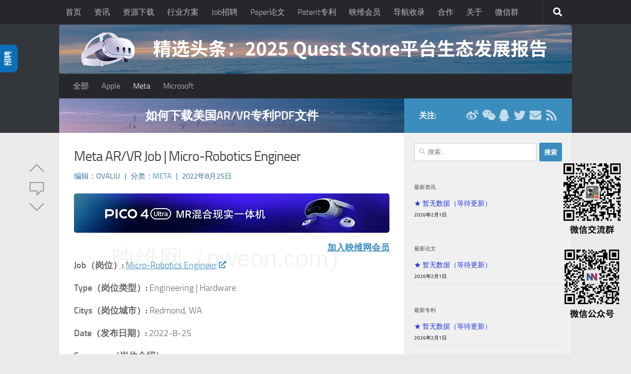

--- FILE ---
content_type: text/html; charset=UTF-8
request_url: https://job.nweon.com/5071
body_size: 16882
content:
<!DOCTYPE html>
<html class="no-js" lang="zh-Hans">
<head>
  <meta charset="UTF-8">
  <meta name="viewport" content="width=device-width, initial-scale=1.0">
  <meta name="baidu-site-verification" content="code-TXcXemLuCl" />
  <meta name="msvalidate.01" content="F482B7A02CE5907ED37D62597ED883A5" />
  <meta name="google-adsense-account" content="ca-pub-2644568206622052">
  <link rel="profile" href="https://gmpg.org/xfn/11" />
  <link rel="pingback" href="https://job.nweon.com/xmlrpc.php">

  <!-- ?php if ( ! wp_is_mobile() ) echo '<base target="_blank">'; ?> -->

  <!-- Baidu-->
  
    <script>
        var _hmt = _hmt || [];
        (function() {
            var hm = document.createElement("script");
            hm.src = "https://hm.baidu.com/hm.js?1e6a8e0e986b0a1ac2151687d7024ae7";
            var s = document.getElementsByTagName("script")[0]; 
            s.parentNode.insertBefore(hm, s);
        })();
    </script>

    
  <!--    // Minified version of isMobile included in the HTML since it's small -->
   <script>
      (function () {var f=/iPhone/i,j=/iPod/i,p=/iPad/i,g=/\bAndroid(?:.+)Mobile\b/i,i=/Android/i,d=/\bAndroid(?:.+)SD4930UR\b/i,e=/\bAndroid(?:.+)(?:KF[A-Z]{2,4})\b/i,c=/Windows Phone/i,h=/\bWindows(?:.+)ARM\b/i,k=/BlackBerry/i,l=/BB10/i,m=/Opera Mini/i,n=/\b(CriOS|Chrome)(?:.+)Mobile/i,o=/Mobile(?:.+)Firefox\b/i;function b($,a){return $.test(a)}function a($){var a=($=$||("undefined"!=typeof navigator?navigator.userAgent:"")).split("[FBAN");void 0!==a[1]&&($=a[0]),void 0!==(a=$.split("Twitter"))[1]&&($=a[0]);var r={apple:{phone:b(f,$)&&!b(c,$),ipod:b(j,$),tablet:!b(f,$)&&b(p,$)&&!b(c,$),device:(b(f,$)||b(j,$)||b(p,$))&&!b(c,$)},amazon:{phone:b(d,$),tablet:!b(d,$)&&b(e,$),device:b(d,$)||b(e,$)},android:{phone:!b(c,$)&&b(d,$)||!b(c,$)&&b(g,$),tablet:!b(c,$)&&!b(d,$)&&!b(g,$)&&(b(e,$)||b(i,$)),device:!b(c,$)&&(b(d,$)||b(e,$)||b(g,$)||b(i,$))||b(/\bokhttp\b/i,$)},windows:{phone:b(c,$),tablet:b(h,$),device:b(c,$)||b(h,$)},other:{blackberry:b(k,$),blackberry10:b(l,$),opera:b(m,$),firefox:b(o,$),chrome:b(n,$),device:b(k,$)||b(l,$)||b(m,$)||b(o,$)||b(n,$)},any:!1,phone:!1,tablet:!1};return r.any=r.apple.device||r.android.device||r.windows.device||r.other.device,r.phone=r.apple.phone||r.android.phone||r.windows.phone,r.tablet=r.apple.tablet||r.android.tablet||r.windows.tablet,r}window.isMobile=a();})();
    </script>
    <style>
      a { color: #AAB8C2; }
     //.post-category a { color: #2237D8!important; }
     //.wp-pagenavi a { color: #2237D8!important; }
     .widget_rss ul li a {color: #2237D8!important; }
     .widget_rss ul li a:hover {color: #4DA6FF!important; }

      a:hover {
        color: #4DA6FF!important;
        text-decoration: underline;
      }

    </style>

  <title>Meta AR/VR Job | Micro-Robotics Engineer - 映维网 AR/VR行业招聘</title>
<meta name='description' content='&#046;&#046;&#046;' />
<meta name='robots' content='index, follow, max-image-preview:large, max-snippet:-1, max-video-preview:-1' />
  <meta name="description" content="Job（岗位）: Micro-Robotics EngineerType（岗位类型）: Engineering | HardwareCitys（岗位城市）: Redmond, WADate（发布日期）: 2022-8-25Summary（岗位介绍）As a Micro-Robotics Engineer at Meta, you will take a critical role in developing next generation AR and VR Systems. You will become part of a team exploring the intersection o...">
  <meta name="keywords" content="Meta, NOLO, CES">
<script>document.documentElement.className = document.documentElement.className.replace("no-js","js");</script>

	<!-- This site is optimized with the Yoast SEO plugin v23.1 - https://yoast.com/wordpress/plugins/seo/ -->
	<title>Meta AR/VR Job | Micro-Robotics Engineer - 映维网 AR/VR行业招聘</title>
	<link rel="canonical" href="https://job.nweon.com/5071" />
	<meta property="og:locale" content="zh_CN" />
	<meta property="og:type" content="article" />
	<meta property="og:title" content="Meta AR/VR Job | Micro-Robotics Engineer - 映维网 AR/VR行业招聘" />
	<meta property="og:description" content="&#046;&#046;&#046;" />
	<meta property="og:url" content="https://job.nweon.com/5071" />
	<meta property="og:site_name" content="映维网 AR/VR行业招聘" />
	<meta property="article:published_time" content="2022-08-24T23:14:46+00:00" />
	<meta property="article:modified_time" content="2022-08-26T23:14:46+00:00" />
	<meta property="og:image" content="https://adn.nweon.com/wp-content/uploads/2022/01/Meta.jpg" />
	<meta property="og:image:width" content="500" />
	<meta property="og:image:height" content="309" />
	<meta property="og:image:type" content="image/jpeg" />
	<meta name="author" content="ovaliu" />
	<meta name="twitter:card" content="summary_large_image" />
	<meta name="twitter:label1" content="Written by" />
	<meta name="twitter:data1" content="ovaliu" />
	<meta name="twitter:label2" content="Est. reading time" />
	<meta name="twitter:data2" content="2 分" />
	<script type="application/ld+json" class="yoast-schema-graph">{"@context":"https://schema.org","@graph":[{"@type":"WebPage","@id":"https://job.nweon.com/5071","url":"https://job.nweon.com/5071","name":"Meta AR/VR Job | Micro-Robotics Engineer - 映维网 AR/VR行业招聘","isPartOf":{"@id":"https://job.nweon.com/#website"},"primaryImageOfPage":{"@id":"https://job.nweon.com/5071#primaryimage"},"image":{"@id":"https://job.nweon.com/5071#primaryimage"},"thumbnailUrl":"https://adn.nweon.com/wp-content/upload/job/2022/01/Meta.jpg","datePublished":"2022-08-24T23:14:46+00:00","dateModified":"2022-08-26T23:14:46+00:00","author":{"@id":"https://job.nweon.com/#/schema/person/0b889f7fa0a37654ed5ae3ebd4cec174"},"breadcrumb":{"@id":"https://job.nweon.com/5071#breadcrumb"},"inLanguage":"zh-Hans","potentialAction":[{"@type":"ReadAction","target":["https://job.nweon.com/5071"]}]},{"@type":"ImageObject","inLanguage":"zh-Hans","@id":"https://job.nweon.com/5071#primaryimage","url":"https://adn.nweon.com/wp-content/upload/job/2022/01/Meta.jpg","contentUrl":"https://adn.nweon.com/wp-content/upload/job/2022/01/Meta.jpg","width":500,"height":309},{"@type":"BreadcrumbList","@id":"https://job.nweon.com/5071#breadcrumb","itemListElement":[{"@type":"ListItem","position":1,"name":"Home","item":"https://job.nweon.com/"},{"@type":"ListItem","position":2,"name":"Meta AR/VR Job | Micro-Robotics Engineer"}]},{"@type":"WebSite","@id":"https://job.nweon.com/#website","url":"https://job.nweon.com/","name":"映维网 AR/VR行业招聘","description":"影响力虚拟现实（VR）、增强现实（AR）产业信息数据平台","potentialAction":[{"@type":"SearchAction","target":{"@type":"EntryPoint","urlTemplate":"https://job.nweon.com/?s={search_term_string}"},"query-input":"required name=search_term_string"}],"inLanguage":"zh-Hans"},{"@type":"Person","@id":"https://job.nweon.com/#/schema/person/0b889f7fa0a37654ed5ae3ebd4cec174","name":"ovaliu","url":"https://job.nweon.com/"}]}</script>
	<!-- / Yoast SEO plugin. -->


<link rel='dns-prefetch' href='//cdnjs.cloudflare.com' />
<link rel="alternate" type="application/rss+xml" title="映维网 AR/VR行业招聘 &raquo; Feed" href="https://job.nweon.com/feed" />
<link rel="alternate" type="application/rss+xml" title="映维网 AR/VR行业招聘 &raquo; 评论 Feed" href="https://job.nweon.com/comments/feed" />
<style id='classic-theme-styles-inline-css'>
/*! This file is auto-generated */
.wp-block-button__link{color:#fff;background-color:#32373c;border-radius:9999px;box-shadow:none;text-decoration:none;padding:calc(.667em + 2px) calc(1.333em + 2px);font-size:1.125em}.wp-block-file__button{background:#32373c;color:#fff;text-decoration:none}
</style>
<style id='global-styles-inline-css'>
body{--wp--preset--color--black: #000000;--wp--preset--color--cyan-bluish-gray: #abb8c3;--wp--preset--color--white: #ffffff;--wp--preset--color--pale-pink: #f78da7;--wp--preset--color--vivid-red: #cf2e2e;--wp--preset--color--luminous-vivid-orange: #ff6900;--wp--preset--color--luminous-vivid-amber: #fcb900;--wp--preset--color--light-green-cyan: #7bdcb5;--wp--preset--color--vivid-green-cyan: #00d084;--wp--preset--color--pale-cyan-blue: #8ed1fc;--wp--preset--color--vivid-cyan-blue: #0693e3;--wp--preset--color--vivid-purple: #9b51e0;--wp--preset--gradient--vivid-cyan-blue-to-vivid-purple: linear-gradient(135deg,rgba(6,147,227,1) 0%,rgb(155,81,224) 100%);--wp--preset--gradient--light-green-cyan-to-vivid-green-cyan: linear-gradient(135deg,rgb(122,220,180) 0%,rgb(0,208,130) 100%);--wp--preset--gradient--luminous-vivid-amber-to-luminous-vivid-orange: linear-gradient(135deg,rgba(252,185,0,1) 0%,rgba(255,105,0,1) 100%);--wp--preset--gradient--luminous-vivid-orange-to-vivid-red: linear-gradient(135deg,rgba(255,105,0,1) 0%,rgb(207,46,46) 100%);--wp--preset--gradient--very-light-gray-to-cyan-bluish-gray: linear-gradient(135deg,rgb(238,238,238) 0%,rgb(169,184,195) 100%);--wp--preset--gradient--cool-to-warm-spectrum: linear-gradient(135deg,rgb(74,234,220) 0%,rgb(151,120,209) 20%,rgb(207,42,186) 40%,rgb(238,44,130) 60%,rgb(251,105,98) 80%,rgb(254,248,76) 100%);--wp--preset--gradient--blush-light-purple: linear-gradient(135deg,rgb(255,206,236) 0%,rgb(152,150,240) 100%);--wp--preset--gradient--blush-bordeaux: linear-gradient(135deg,rgb(254,205,165) 0%,rgb(254,45,45) 50%,rgb(107,0,62) 100%);--wp--preset--gradient--luminous-dusk: linear-gradient(135deg,rgb(255,203,112) 0%,rgb(199,81,192) 50%,rgb(65,88,208) 100%);--wp--preset--gradient--pale-ocean: linear-gradient(135deg,rgb(255,245,203) 0%,rgb(182,227,212) 50%,rgb(51,167,181) 100%);--wp--preset--gradient--electric-grass: linear-gradient(135deg,rgb(202,248,128) 0%,rgb(113,206,126) 100%);--wp--preset--gradient--midnight: linear-gradient(135deg,rgb(2,3,129) 0%,rgb(40,116,252) 100%);--wp--preset--font-size--small: 13px;--wp--preset--font-size--medium: 20px;--wp--preset--font-size--large: 36px;--wp--preset--font-size--x-large: 42px;--wp--preset--spacing--20: 0.44rem;--wp--preset--spacing--30: 0.67rem;--wp--preset--spacing--40: 1rem;--wp--preset--spacing--50: 1.5rem;--wp--preset--spacing--60: 2.25rem;--wp--preset--spacing--70: 3.38rem;--wp--preset--spacing--80: 5.06rem;--wp--preset--shadow--natural: 6px 6px 9px rgba(0, 0, 0, 0.2);--wp--preset--shadow--deep: 12px 12px 50px rgba(0, 0, 0, 0.4);--wp--preset--shadow--sharp: 6px 6px 0px rgba(0, 0, 0, 0.2);--wp--preset--shadow--outlined: 6px 6px 0px -3px rgba(255, 255, 255, 1), 6px 6px rgba(0, 0, 0, 1);--wp--preset--shadow--crisp: 6px 6px 0px rgba(0, 0, 0, 1);}:where(.is-layout-flex){gap: 0.5em;}:where(.is-layout-grid){gap: 0.5em;}body .is-layout-flex{display: flex;}body .is-layout-flex{flex-wrap: wrap;align-items: center;}body .is-layout-flex > *{margin: 0;}body .is-layout-grid{display: grid;}body .is-layout-grid > *{margin: 0;}:where(.wp-block-columns.is-layout-flex){gap: 2em;}:where(.wp-block-columns.is-layout-grid){gap: 2em;}:where(.wp-block-post-template.is-layout-flex){gap: 1.25em;}:where(.wp-block-post-template.is-layout-grid){gap: 1.25em;}.has-black-color{color: var(--wp--preset--color--black) !important;}.has-cyan-bluish-gray-color{color: var(--wp--preset--color--cyan-bluish-gray) !important;}.has-white-color{color: var(--wp--preset--color--white) !important;}.has-pale-pink-color{color: var(--wp--preset--color--pale-pink) !important;}.has-vivid-red-color{color: var(--wp--preset--color--vivid-red) !important;}.has-luminous-vivid-orange-color{color: var(--wp--preset--color--luminous-vivid-orange) !important;}.has-luminous-vivid-amber-color{color: var(--wp--preset--color--luminous-vivid-amber) !important;}.has-light-green-cyan-color{color: var(--wp--preset--color--light-green-cyan) !important;}.has-vivid-green-cyan-color{color: var(--wp--preset--color--vivid-green-cyan) !important;}.has-pale-cyan-blue-color{color: var(--wp--preset--color--pale-cyan-blue) !important;}.has-vivid-cyan-blue-color{color: var(--wp--preset--color--vivid-cyan-blue) !important;}.has-vivid-purple-color{color: var(--wp--preset--color--vivid-purple) !important;}.has-black-background-color{background-color: var(--wp--preset--color--black) !important;}.has-cyan-bluish-gray-background-color{background-color: var(--wp--preset--color--cyan-bluish-gray) !important;}.has-white-background-color{background-color: var(--wp--preset--color--white) !important;}.has-pale-pink-background-color{background-color: var(--wp--preset--color--pale-pink) !important;}.has-vivid-red-background-color{background-color: var(--wp--preset--color--vivid-red) !important;}.has-luminous-vivid-orange-background-color{background-color: var(--wp--preset--color--luminous-vivid-orange) !important;}.has-luminous-vivid-amber-background-color{background-color: var(--wp--preset--color--luminous-vivid-amber) !important;}.has-light-green-cyan-background-color{background-color: var(--wp--preset--color--light-green-cyan) !important;}.has-vivid-green-cyan-background-color{background-color: var(--wp--preset--color--vivid-green-cyan) !important;}.has-pale-cyan-blue-background-color{background-color: var(--wp--preset--color--pale-cyan-blue) !important;}.has-vivid-cyan-blue-background-color{background-color: var(--wp--preset--color--vivid-cyan-blue) !important;}.has-vivid-purple-background-color{background-color: var(--wp--preset--color--vivid-purple) !important;}.has-black-border-color{border-color: var(--wp--preset--color--black) !important;}.has-cyan-bluish-gray-border-color{border-color: var(--wp--preset--color--cyan-bluish-gray) !important;}.has-white-border-color{border-color: var(--wp--preset--color--white) !important;}.has-pale-pink-border-color{border-color: var(--wp--preset--color--pale-pink) !important;}.has-vivid-red-border-color{border-color: var(--wp--preset--color--vivid-red) !important;}.has-luminous-vivid-orange-border-color{border-color: var(--wp--preset--color--luminous-vivid-orange) !important;}.has-luminous-vivid-amber-border-color{border-color: var(--wp--preset--color--luminous-vivid-amber) !important;}.has-light-green-cyan-border-color{border-color: var(--wp--preset--color--light-green-cyan) !important;}.has-vivid-green-cyan-border-color{border-color: var(--wp--preset--color--vivid-green-cyan) !important;}.has-pale-cyan-blue-border-color{border-color: var(--wp--preset--color--pale-cyan-blue) !important;}.has-vivid-cyan-blue-border-color{border-color: var(--wp--preset--color--vivid-cyan-blue) !important;}.has-vivid-purple-border-color{border-color: var(--wp--preset--color--vivid-purple) !important;}.has-vivid-cyan-blue-to-vivid-purple-gradient-background{background: var(--wp--preset--gradient--vivid-cyan-blue-to-vivid-purple) !important;}.has-light-green-cyan-to-vivid-green-cyan-gradient-background{background: var(--wp--preset--gradient--light-green-cyan-to-vivid-green-cyan) !important;}.has-luminous-vivid-amber-to-luminous-vivid-orange-gradient-background{background: var(--wp--preset--gradient--luminous-vivid-amber-to-luminous-vivid-orange) !important;}.has-luminous-vivid-orange-to-vivid-red-gradient-background{background: var(--wp--preset--gradient--luminous-vivid-orange-to-vivid-red) !important;}.has-very-light-gray-to-cyan-bluish-gray-gradient-background{background: var(--wp--preset--gradient--very-light-gray-to-cyan-bluish-gray) !important;}.has-cool-to-warm-spectrum-gradient-background{background: var(--wp--preset--gradient--cool-to-warm-spectrum) !important;}.has-blush-light-purple-gradient-background{background: var(--wp--preset--gradient--blush-light-purple) !important;}.has-blush-bordeaux-gradient-background{background: var(--wp--preset--gradient--blush-bordeaux) !important;}.has-luminous-dusk-gradient-background{background: var(--wp--preset--gradient--luminous-dusk) !important;}.has-pale-ocean-gradient-background{background: var(--wp--preset--gradient--pale-ocean) !important;}.has-electric-grass-gradient-background{background: var(--wp--preset--gradient--electric-grass) !important;}.has-midnight-gradient-background{background: var(--wp--preset--gradient--midnight) !important;}.has-small-font-size{font-size: var(--wp--preset--font-size--small) !important;}.has-medium-font-size{font-size: var(--wp--preset--font-size--medium) !important;}.has-large-font-size{font-size: var(--wp--preset--font-size--large) !important;}.has-x-large-font-size{font-size: var(--wp--preset--font-size--x-large) !important;}
.wp-block-navigation a:where(:not(.wp-element-button)){color: inherit;}
:where(.wp-block-post-template.is-layout-flex){gap: 1.25em;}:where(.wp-block-post-template.is-layout-grid){gap: 1.25em;}
:where(.wp-block-columns.is-layout-flex){gap: 2em;}:where(.wp-block-columns.is-layout-grid){gap: 2em;}
.wp-block-pullquote{font-size: 1.5em;line-height: 1.6;}
</style>
<link rel='stylesheet' id='hueman-main-style-css' href='https://wcdn.nweon.com/wp-content/themes/hueman/assets/front/css/main.min.css?ver=3.7.24' media='all' />
<style id='hueman-main-style-inline-css'>
body { font-size:1.00rem; }@media only screen and (min-width: 720px) {
        .nav > li { font-size:1.00rem; }
      }.container-inner { max-width: 1040px; }.sidebar .widget { padding-left: 20px; padding-right: 20px; padding-top: 20px; }::selection { background-color: #3b8dbd; }
::-moz-selection { background-color: #3b8dbd; }a,a>span.hu-external::after,.themeform label .required,#flexslider-featured .flex-direction-nav .flex-next:hover,#flexslider-featured .flex-direction-nav .flex-prev:hover,.post-hover:hover .post-title a,.post-title a:hover,.sidebar.s1 .post-nav li a:hover i,.content .post-nav li a:hover i,.post-related a:hover,.sidebar.s1 .widget_rss ul li a,#footer .widget_rss ul li a,.sidebar.s1 .widget_calendar a,#footer .widget_calendar a,.sidebar.s1 .alx-tab .tab-item-category a,.sidebar.s1 .alx-posts .post-item-category a,.sidebar.s1 .alx-tab li:hover .tab-item-title a,.sidebar.s1 .alx-tab li:hover .tab-item-comment a,.sidebar.s1 .alx-posts li:hover .post-item-title a,#footer .alx-tab .tab-item-category a,#footer .alx-posts .post-item-category a,#footer .alx-tab li:hover .tab-item-title a,#footer .alx-tab li:hover .tab-item-comment a,#footer .alx-posts li:hover .post-item-title a,.comment-tabs li.active a,.comment-awaiting-moderation,.child-menu a:hover,.child-menu .current_page_item > a,.wp-pagenavi a{ color: #3b8dbd; }input[type="submit"],.themeform button[type="submit"],.sidebar.s1 .sidebar-top,.sidebar.s1 .sidebar-toggle,#flexslider-featured .flex-control-nav li a.flex-active,.post-tags a:hover,.sidebar.s1 .widget_calendar caption,#footer .widget_calendar caption,.author-bio .bio-avatar:after,.commentlist li.bypostauthor > .comment-body:after,.commentlist li.comment-author-admin > .comment-body:after{ background-color: #3b8dbd; }.post-format .format-container { border-color: #3b8dbd; }.sidebar.s1 .alx-tabs-nav li.active a,#footer .alx-tabs-nav li.active a,.comment-tabs li.active a,.wp-pagenavi a:hover,.wp-pagenavi a:active,.wp-pagenavi span.current{ border-bottom-color: #3b8dbd!important; }.sidebar.s2 .post-nav li a:hover i,
.sidebar.s2 .widget_rss ul li a,
.sidebar.s2 .widget_calendar a,
.sidebar.s2 .alx-tab .tab-item-category a,
.sidebar.s2 .alx-posts .post-item-category a,
.sidebar.s2 .alx-tab li:hover .tab-item-title a,
.sidebar.s2 .alx-tab li:hover .tab-item-comment a,
.sidebar.s2 .alx-posts li:hover .post-item-title a { color: #3b8dbd; }
.sidebar.s2 .sidebar-top,.sidebar.s2 .sidebar-toggle,.post-comments,.jp-play-bar,.jp-volume-bar-value,.sidebar.s2 .widget_calendar caption{ background-color: #3b8dbd; }.sidebar.s2 .alx-tabs-nav li.active a { border-bottom-color: #3b8dbd; }
.post-comments::before { border-right-color: #3b8dbd; }
      .search-expand,
              #nav-topbar.nav-container { background-color: #26272b}@media only screen and (min-width: 720px) {
                #nav-topbar .nav ul { background-color: #26272b; }
              }.is-scrolled #header .nav-container.desktop-sticky,
              .is-scrolled #header .search-expand { background-color: #26272b; background-color: rgba(38,39,43,0.90) }.is-scrolled .topbar-transparent #nav-topbar.desktop-sticky .nav ul { background-color: #26272b; background-color: rgba(38,39,43,0.95) }#header { background-color: #33363b; }
@media only screen and (min-width: 720px) {
  #nav-header .nav ul { background-color: #33363b; }
}
        .is-scrolled #header #nav-mobile { background-color: #454e5c; background-color: rgba(69,78,92,0.90) }#nav-header.nav-container, #main-header-search .search-expand { background-color: #26272b; }
@media only screen and (min-width: 720px) {
  #nav-header .nav ul { background-color: #26272b; }
}
        img { -webkit-border-radius: 5px; border-radius: 5px; }body { background-color: #eaeaea; }
</style>
<link rel='stylesheet' id='hueman-font-awesome-css' href='https://wcdn.nweon.com/wp-content/themes/hueman/assets/front/css/font-awesome.min.css?ver=3.7.24' media='all' />
<link rel='stylesheet' id='custom-styles-css' href='https://wcdn.nweon.com/wp-content/themes/hueman/nstyle/cstyles.css?ver=1.0.2' media='all' />
<script src="https://adn.nweon.com/wp-content/themes/hueman/assets/front/js/libs/mobile-detect.min.js?ver=3.7.24" id="mobile-detect-js" defer></script>
<script src="https://adn.nweon.com/wp-includes/js/jquery/jquery.min.js?ver=3.7.1" id="jquery-core-js"></script>
<script src="https://adn.nweon.com/wp-includes/js/jquery/jquery-migrate.min.js?ver=3.4.1" id="jquery-migrate-js"></script>

    <link rel="preload" as="font" type="font/woff2" href="https://adn.nweon.com/wp-content/themes/hueman/assets/front/webfonts/fa-brands-400.woff2?v=5.15.2" crossorigin="anonymous"/>
    <link rel="preload" as="font" type="font/woff2" href="https://adn.nweon.com/wp-content/themes/hueman/assets/front/webfonts/fa-regular-400.woff2?v=5.15.2" crossorigin="anonymous"/>
    <link rel="preload" as="font" type="font/woff2" href="https://adn.nweon.com/wp-content/themes/hueman/assets/front/webfonts/fa-solid-900.woff2?v=5.15.2" crossorigin="anonymous"/>
  <link rel="preload" as="font" type="font/woff" href="https://adn.nweon.com/wp-content/themes/hueman/assets/front/fonts/titillium-light-webfont.woff" crossorigin="anonymous"/>
<link rel="preload" as="font" type="font/woff" href="https://adn.nweon.com/wp-content/themes/hueman/assets/front/fonts/titillium-lightitalic-webfont.woff" crossorigin="anonymous"/>
<link rel="preload" as="font" type="font/woff" href="https://adn.nweon.com/wp-content/themes/hueman/assets/front/fonts/titillium-regular-webfont.woff" crossorigin="anonymous"/>
<link rel="preload" as="font" type="font/woff" href="https://adn.nweon.com/wp-content/themes/hueman/assets/front/fonts/titillium-regularitalic-webfont.woff" crossorigin="anonymous"/>
<link rel="preload" as="font" type="font/woff" href="https://adn.nweon.com/wp-content/themes/hueman/assets/front/fonts/titillium-semibold-webfont.woff" crossorigin="anonymous"/>
<style>
  /*  base : fonts
/* ------------------------------------ */
body { font-family: "Titillium", Arial, sans-serif; }
@font-face {
  font-family: 'Titillium';
  src: url('https://adn.nweon.com/wp-content/themes/hueman/assets/front/fonts/titillium-light-webfont.eot');
  src: url('https://adn.nweon.com/wp-content/themes/hueman/assets/front/fonts/titillium-light-webfont.svg#titillium-light-webfont') format('svg'),
     url('https://adn.nweon.com/wp-content/themes/hueman/assets/front/fonts/titillium-light-webfont.eot?#iefix') format('embedded-opentype'),
     url('https://adn.nweon.com/wp-content/themes/hueman/assets/front/fonts/titillium-light-webfont.woff') format('woff'),
     url('https://adn.nweon.com/wp-content/themes/hueman/assets/front/fonts/titillium-light-webfont.ttf') format('truetype');
  font-weight: 300;
  font-style: normal;
}
@font-face {
  font-family: 'Titillium';
  src: url('https://adn.nweon.com/wp-content/themes/hueman/assets/front/fonts/titillium-lightitalic-webfont.eot');
  src: url('https://adn.nweon.com/wp-content/themes/hueman/assets/front/fonts/titillium-lightitalic-webfont.svg#titillium-lightitalic-webfont') format('svg'),
     url('https://adn.nweon.com/wp-content/themes/hueman/assets/front/fonts/titillium-lightitalic-webfont.eot?#iefix') format('embedded-opentype'),
     url('https://adn.nweon.com/wp-content/themes/hueman/assets/front/fonts/titillium-lightitalic-webfont.woff') format('woff'),
     url('https://adn.nweon.com/wp-content/themes/hueman/assets/front/fonts/titillium-lightitalic-webfont.ttf') format('truetype');
  font-weight: 300;
  font-style: italic;
}
@font-face {
  font-family: 'Titillium';
  src: url('https://adn.nweon.com/wp-content/themes/hueman/assets/front/fonts/titillium-regular-webfont.eot');
  src: url('https://adn.nweon.com/wp-content/themes/hueman/assets/front/fonts/titillium-regular-webfont.svg#titillium-regular-webfont') format('svg'),
     url('https://adn.nweon.com/wp-content/themes/hueman/assets/front/fonts/titillium-regular-webfont.eot?#iefix') format('embedded-opentype'),
     url('https://adn.nweon.com/wp-content/themes/hueman/assets/front/fonts/titillium-regular-webfont.woff') format('woff'),
     url('https://adn.nweon.com/wp-content/themes/hueman/assets/front/fonts/titillium-regular-webfont.ttf') format('truetype');
  font-weight: 400;
  font-style: normal;
}
@font-face {
  font-family: 'Titillium';
  src: url('https://adn.nweon.com/wp-content/themes/hueman/assets/front/fonts/titillium-regularitalic-webfont.eot');
  src: url('https://adn.nweon.com/wp-content/themes/hueman/assets/front/fonts/titillium-regularitalic-webfont.svg#titillium-regular-webfont') format('svg'),
     url('https://adn.nweon.com/wp-content/themes/hueman/assets/front/fonts/titillium-regularitalic-webfont.eot?#iefix') format('embedded-opentype'),
     url('https://adn.nweon.com/wp-content/themes/hueman/assets/front/fonts/titillium-regularitalic-webfont.woff') format('woff'),
     url('https://adn.nweon.com/wp-content/themes/hueman/assets/front/fonts/titillium-regularitalic-webfont.ttf') format('truetype');
  font-weight: 400;
  font-style: italic;
}
@font-face {
    font-family: 'Titillium';
    src: url('https://adn.nweon.com/wp-content/themes/hueman/assets/front/fonts/titillium-semibold-webfont.eot');
    src: url('https://adn.nweon.com/wp-content/themes/hueman/assets/front/fonts/titillium-semibold-webfont.svg#titillium-semibold-webfont') format('svg'),
         url('https://adn.nweon.com/wp-content/themes/hueman/assets/front/fonts/titillium-semibold-webfont.eot?#iefix') format('embedded-opentype'),
         url('https://adn.nweon.com/wp-content/themes/hueman/assets/front/fonts/titillium-semibold-webfont.woff') format('woff'),
         url('https://adn.nweon.com/wp-content/themes/hueman/assets/front/fonts/titillium-semibold-webfont.ttf') format('truetype');
  font-weight: 600;
  font-style: normal;
}
</style>
  <!--[if lt IE 9]>
<script src="https://adn.nweon.com/wp-content/themes/hueman/assets/front/js/ie/html5shiv-printshiv.min.js"></script>
<script src="https://adn.nweon.com/wp-content/themes/hueman/assets/front/js/ie/selectivizr.js"></script>
<![endif]-->
    <script>
        window.userLoggedIn = false;
    </script>
    <style>.recentcomments a{display:inline !important;padding:0 !important;margin:0 !important;}</style>
<style type='text/css'>
/* START Styles Simple Side Tab v2.1.14 */
#rum_sst_tab {
    font-family:"Helvetica Neue", Helvetica, sans-serif;
    top:147px;
    background-color:#0d6fb8;
    color:#FFFFFF;
    border-style:solid;
    border-width:0px;
}

#rum_sst_tab:hover {
    background-color: #A4A4A4;
}
.rum_sst_contents {
    position:fixed;
    margin:0;
    padding:6px 13px 8px 13px;
    text-decoration:none;
    text-align:center;
    font-size:15px;
    font-weight:bold;
    border-style:solid;
    display:block;
    z-index:100000;
}
.rum_sst_left {
    left:-2px;
    cursor: pointer;
    -webkit-transform-origin:0 0;
    -moz-transform-origin:0 0;
    -o-transform-origin:0 0;
    -ms-transform-origin:0 0;
    -webkit-transform:rotate(270deg);
    -moz-transform:rotate(270deg);
    -ms-transform:rotate(270deg);
    -o-transform:rotate(270deg);
    transform:rotate(270deg);
    -moz-border-radius-bottomright:10px;
    border-bottom-right-radius:10px;
    -moz-border-radius-bottomleft:10px;
    border-bottom-left-radius:10px;
}
.rum_sst_right {
    right:-1px;
    cursor: pointer;
    -webkit-transform-origin:100% 100%;
    -moz-transform-origin:100% 100%;
    -o-transform-origin:100% 100%;
    -ms-transform-origin:100% 100%;
    -webkit-transform:rotate(-90deg);
    -moz-transform:rotate(-90deg);
    -ms-transform:rotate(-90deg);
    -o-transform:rotate(-90deg);
    transform:rotate(-90deg);
    -moz-border-radius-topright:10px;
    border-top-right-radius:10px;
    -moz-border-radius-topleft:10px;
    border-top-left-radius:10px;
}
.rum_sst_right.less-ie-9 {
    right:-120px;
    filter: progid:DXImageTransform.Microsoft.BasicImage(rotation=1);
}
.rum_sst_left.less-ie-9 {
    filter: progid:DXImageTransform.Microsoft.BasicImage(rotation=3);
}
/* END Styles Simple Side Tab */
</style>
<link rel="icon" href="https://adn.nweon.com/wp-content/upload/job/2021/12/nweon-icon.png" sizes="32x32" />
<link rel="icon" href="https://adn.nweon.com/wp-content/upload/job/2021/12/nweon-icon.png" sizes="192x192" />
<link rel="apple-touch-icon" href="https://adn.nweon.com/wp-content/upload/job/2021/12/nweon-icon.png" />
<meta name="msapplication-TileImage" content="https://adn.nweon.com/wp-content/upload/job/2021/12/nweon-icon.png" />
</head>

<body class="post-template-default single single-post postid-5071 single-format-standard wp-embed-responsive col-2cl full-width topbar-enabled mobile-sidebar-hide header-desktop-sticky hueman-3-7-24 chrome">
<div id="wrapper">
  <a class="screen-reader-text skip-link" href="#content">跳至内容</a>
  
  <header id="header" class="both-menus-mobile-on two-mobile-menus both_menus   topbar-transparent has-header-img" style="height: 160px;">

  
        <nav class="nav-container group desktop-menu desktop-sticky " id="nav-topbar" data-menu-id="header-1">
                <div class="nav-toggle"><i class="fas fa-bars"></i></div>
              <div class="nav-text"></div>
  <div class="topbar-toggle-down">
    <i class="fas fa-angle-double-down" aria-hidden="true" data-toggle="down" title="展开菜单"></i>
    <i class="fas fa-angle-double-up" aria-hidden="true" data-toggle="up" title="折叠菜单"></i>
  </div>
  <div class="nav-wrap container">
    <ul id="menu-%e4%b8%bb%e8%8f%9c%e5%8d%95" class="nav container-inner group"><li id="menu-item-9" class="menu-item menu-item-type-custom menu-item-object-custom menu-item-9"><a href="https://www.nweon.com">首页</a></li>
<li id="menu-item-20" class="menu-item menu-item-type-custom menu-item-object-custom menu-item-20"><a href="https://news.nweon.com/">资讯</a></li>
<li id="menu-item-7134" class="menu-item menu-item-type-custom menu-item-object-custom menu-item-7134"><a href="https://www.nweon.com/download">资源下载</a></li>
<li id="menu-item-32" class="menu-item menu-item-type-custom menu-item-object-custom menu-item-32"><a href="https://www.nweon.com/cases">行业方案</a></li>
<li id="menu-item-24" class="menu-item menu-item-type-custom menu-item-object-custom menu-item-home menu-item-24"><a href="https://job.nweon.com/">Job招聘</a></li>
<li id="menu-item-22" class="menu-item menu-item-type-custom menu-item-object-custom menu-item-22"><a href="https://paper.nweon.com/">Paper论文</a></li>
<li id="menu-item-23" class="menu-item menu-item-type-custom menu-item-object-custom menu-item-23"><a href="https://patent.nweon.com/">Patent专利</a></li>
<li id="menu-item-25" class="menu-item menu-item-type-custom menu-item-object-custom menu-item-25"><a href="https://vip.nweon.com/">映维会员</a></li>
<li id="menu-item-27" class="menu-item menu-item-type-custom menu-item-object-custom menu-item-27"><a href="https://www.nweon.com/list">导航收录</a></li>
<li id="menu-item-29" class="menu-item menu-item-type-custom menu-item-object-custom menu-item-29"><a href="https://www.nweon.com/service">合作</a></li>
<li id="menu-item-30" class="menu-item menu-item-type-custom menu-item-object-custom menu-item-30"><a href="https://www.nweon.com/about">关于</a></li>
<li id="menu-item-31" class="menu-item menu-item-type-custom menu-item-object-custom menu-item-31"><a href="https://www.nweon.com/wxq">微信群</a></li>
</ul>  </div>
      <div id="topbar-header-search" class="container">
      <div class="container-inner">
        <button class="toggle-search" aria-label="搜索"><i class="fas fa-search"></i></button>
        <div class="search-expand">
          <div class="search-expand-inner"><form role="search" method="get" class="search-form" action="https://job.nweon.com/">
				<label>
					<span class="screen-reader-text">搜索：</span>
					<input type="search" class="search-field" placeholder="搜索&hellip;" value="" name="s" />
				</label>
				<input type="submit" class="search-submit" value="搜索" />
			</form></div>
        </div>
      </div><!--/.container-inner-->
    </div><!--/.container-->
  
</nav><!--/#nav-topbar-->
  
  <div class="container group">
        <div class="container-inner">

                <div id="header-image-wrap">
              <div class="group hu-pad central-header-zone">
                                                  </div>

              <!-- ?php hu_render_header_image( $_header_img_src ); ? -->
             <a class="nxrab" href="https://www.nweon.com/meta-quest-store-report" target="_blank" rel="noopener">
                <span id="header-main-nad"></span>
             </a>

             <script>
                (function() {
                    const container = document.getElementById('header-main-nad');
                    const imageSrc = isMobile.any ? 
                        'https://cdn.nweon.com/wp-content/ingwei/ad/quest-xr-report-m.jpg' : 
                        'https://cdn.nweon.com/wp-content/ingwei/ad/quest-xr-report.jpg';
                    container.innerHTML = `<img class="site-image" src="${imageSrc}" alt="Meta Quest XR Report" fetchpriority="high">`;
              })();
            </script>

          </div>
      
                <nav class="nav-container group desktop-menu " id="nav-header" data-menu-id="header-2">
                <div class="nav-toggle"><i class="fas fa-bars"></i></div>
              <div class="nav-text"><!-- put your mobile menu text here --></div>

  <div class="nav-wrap container">
        <ul id="menu-%e5%88%86%e8%8f%9c%e5%8d%95" class="nav container-inner group"><li id="menu-item-10" class="menu-item menu-item-type-custom menu-item-object-custom menu-item-home menu-item-10"><a href="https://job.nweon.com">全部</a></li>
<li id="menu-item-33" class="menu-item menu-item-type-taxonomy menu-item-object-category menu-item-33"><a href="https://job.nweon.com/apple">Apple</a></li>
<li id="menu-item-34" class="menu-item menu-item-type-taxonomy menu-item-object-category current-post-ancestor current-menu-parent current-post-parent menu-item-34"><a href="https://job.nweon.com/meta">Meta</a></li>
<li id="menu-item-35" class="menu-item menu-item-type-taxonomy menu-item-object-category menu-item-35"><a href="https://job.nweon.com/microsoft">Microsoft</a></li>
</ul>  </div>
</nav><!--/#nav-header-->
      
    </div><!--/.container-inner-->
      </div><!--/.container-->

</header><!--/#header-->

  
  <div class="container" id="page">
    <div class="container-inner">
            <div class="main">
        <div class="main-inner group">
          
              <main class="content" id="content">
          <!--?php hu_get_template_part('parts/page-title'); ?-->
       	      <div id="link-container"></div>
    <script type="text/javascript">
        const container = document.getElementById('link-container');
        if (isMobile.any) {
            container.style.fontSize = '15px';
            container.style.height = '40px';
        } else {
            container.style.fontSize = '24px';
            container.style.height = '70px';
        }
        
        // 轮播逻辑
        let linkIndex = 0;
        const links = [{"title":"\u7a7a \u6321 \u5e7f \u544a \u4f4d  |  \u7a7a \u6321 \u5e7f \u544a \u4f4d","url":"https:\/\/www.nweon.com\/service"},{"title":"\u5982\u4f55\u4e0b\u8f7d\u7f8e\u56fdAR\/VR\u4e13\u5229PDF\u6587\u4ef6","url":"https:\/\/xr.nweon.com\/3977"},{"title":"Quest App\u6570\u91cf\u5df2\u8d851\u4e07\u6b3e\uff0cXR\u5f00\u53d1\u80056\u5e74\u7ffb100\u500d","url":"https:\/\/www.nweon.com\/meta-quest-store-report"},{"title":"\u6df1\u5ea6\u5206\u4eab\uff1aAI\u667a\u80fd\u773c\u955c\u7684\u73b0\u5b9e\u56f0\u5883\u4e0e\u4e25\u5cfb\u51fa\u8def","url":"https:\/\/news.nweon.com\/129947"},{"title":"\u6620\u7ef4\u7f51\u5341\u5e74AR\/VR\u884c\u4e1a\u5206\u6790\u4e4b\u5bf9\u4e0e\u9519","url":"https:\/\/news.nweon.com\/127223"},{"title":"Meta Orion\u78b3\u5316\u7845\u6ce2\u5bfc\u53ca\u5927FOV\u4e4bAR\u9769\u547d","url":"https:\/\/news.nweon.com\/128227"}];
        
        function changeLink() {
            container.innerHTML = ` <a href="${links[linkIndex].url}"> ${links[linkIndex].title} </a> `;
            linkIndex = (linkIndex + 1) % links.length;
        }
        
        changeLink(); // 初始加载
        setInterval(changeLink, 3000);
    </script>

<style  >
   /* 通用容器样式 */
    #link-container {
        width: 100%;
        overflow: hidden;
        display: flex;
        justify-content: center;
        align-items: center;
        text-align: center;
        position: relative;
    }
    
    /* 仅对 link-container 应用遮罩背景 */
    #link-container {
        background: url('https://cdn.nweon.com/wp-content/ingwei/ad/baner-2s-bg.jpg') center/cover no-repeat;
        color: white;
    }

    /* 添加半透明遮罩增强文字可读性 */
    #link-container::before {
        content: '';
        position: absolute;
        top: 0;
        left: 0;
        right: 0;
        bottom: 0;
        background: linear-gradient(
            to right,
            rgba(200, 160, 220, 0.6),
            rgba(0, 48, 95, 0.7)
        );
        z-index: 0;
    }

    #link-container a {
        color: white; /* 超链接文字颜色白色 */
        text-decoration: none; /* 去掉下划线 */
        position: relative; /* 相对定位 */
        z-index: 1; /* 确保文字在遮罩上方 */
        padding: 10px 20px; /* 添加内边距 */
        font-weight: bold; /* 字体粗体 */
    }

</style>

          <div class="hu-pad group">
              <article class="post-5071 post type-post status-publish format-standard has-post-thumbnail hentry category-meta">
    <div class="post-inner group">

      <h1 class="post-title entry-title">Meta AR/VR Job | Micro-Robotics Engineer</h1>
  <p class="post-byline">
            <span class="vcard author">
       <span class="fn">编辑：ovaliu</span>
     </span>&nbsp;&nbsp;|&nbsp;&nbsp;
     <span>分类：<a href="https://job.nweon.com/meta" rel="category tag">Meta</a> </span>
     &nbsp;&nbsp;|&nbsp;&nbsp;
                            
                                 <time class="published" datetime="2022-08-25T07:14:46+08:00">2022年8月25日</time>
                      </p>

                                
      <div class="clear"></div>

      <div class="entry themeform">
        <div class="entry-inner">
          <div class='code-block code-block-2' style='margin: 8px 0; clear: both;'>
<a class="nxrab" href="https://item.jd.com/100113032175.html" target="_blank"><img src="https://www.nweon.com/wp-content/ingwei/ad/pico4u.png"></a></div>
<div class='code-block code-block-1' style='margin: 8px 0 8px auto; text-align: right; display: block; clear: both;'>
<strong><a href="https://vip.nweon.com/" target="_blank">加入映维网会员</a></strong></div>
<p><strong>Job（岗位）: </strong><a href="https://www.metacareers.com/v2/jobs/1454200431762613/" target="_blank">Micro-Robotics Engineer</a></p><p><strong>Type（岗位类型）: </strong>Engineering | Hardware</p><p><strong>Citys（岗位城市）: </strong>Redmond, WA</p><p><strong>Date（发布日期）: </strong>2022-8-25</p><p><strong>Summary（岗位介绍）</strong></p><p>As a Micro-Robotics Engineer at Meta, you will take a critical role in developing next generation AR and VR Systems. You will become part of a team exploring the intersection of micro-actuator and opto-mechanical concepts: through design, modeling, and fast iterative prototyping. A wide range of approaches will be explored combining electrical, mechanical, optical, and software techniques. We want people who work well in teams, can brainstorm big ideas, work in new technology areas, are able to drive a concept into a prototype and then mature the design to a high-volume consumer product solution. We are looking for someone with a productive mindset who can apply their micro-actuator expertise to solve problems in creative, insightful ways.  Our ideal candidate has a strong background in micro-actuator technologies and systems development with experience in active opto-mechanical systems, sensor and controls development for micro-devices, strong prototyping skills, 3D CAD capability, and experience analyzing actuator power budgets.</p><p><strong>Qualifications（岗位要求）</strong></p><p>5+ years experience working on high precision designs in micro-actuators, mechanics, mechatronics, or active optical designs.</p><p>Expertise in electronics and mechanical system testing, and associated data analysis and statistics.</p><p>Expertise in 3D design modeling (NX or SolidWorks) and physical prototyping.</p><p>Experience with actuator systems integration.</p><p>M.S. in Mechanical Engineering, Robotics, Applied Physics, or equivalent experience.</p><p>Understands and applies GD&T techniques and knows associated metrology approaches.</p><p>Expertise in closed-loop control algorithms.</p><p>Experience with FEA modeling, simulation, and data analysis using software tools such as COMSOL or ANSYS.</p><p>Proven English knowledge skills.</p><p><strong>Description（岗位职责）</strong></p><p>Design and develop novel micro-actuator technologies.</p><p>Perform micro-actuator selection and precision mechanism design.</p><p>Develop the sensors and controls necessary for closed-loop control of micro-actuators.</p><p>Apply rigorous engineering and tolerance techniques to high precision design requirements.</p><p>Support cross-functional integration of micro-actuator systems.</p><p>Develop system-level requirements, including electrical integration and power budget analyses.</p><p>Build and test prototypes and characterization systems.</p><p>Work with and manage vendors worldwide.</p><p>Prepare reports and present progress and results to leadership.</p><p><strong>Additional Requirements（额外要求）</strong></p><p>Experience with programming and data analysis tools such as: MATLAB, Python, C++, etc.</p><p>Ph.D. in Mechanical Engineering, Robotics, Applied Physics, or equivalent experience.</p><p>Experience with mechanical and optical metrology devices such as optical profilometry, LDV, and interferometry.</p><p>Knowledge of component mounting, interfaces, and adhesive bonding.</p><p>Experience in consumer electronics product development and/or manufacturing.</p><p>Knowledge of materials and structural modeling/optimization.</p><p>Experience with REL testing including: thermal performance, shock, and vibration.</p><div class='code-block code-block-3' style='margin: 8px 0; clear: both;'>
<span style="font-size:11px"><strong style="color:red;">本文链接</strong>：<a target="_blank" href="https://job.nweon.com/5071">https://job.nweon.com/5071</a></span><br>
<a target="_blank" href="https://www.nweon.com/xrcv"><img id="minimg" src="https://www.nweon.com/wp-content/repo/ad/ncv.jpg"></a></div>
<!-- CONTENT END 3 -->
          <nav class="pagination group">
                      </nav><!--/.pagination-->
        </div>

        
        <div class="clear"></div>
      </div><!--/.entry-->

    </div><!--/.post-inner-->
  </article><!--/.post-->

<div class="clear"></div>





<h2 class="heading">
	<i class="far fa-hand-point-right"></i>您可能还喜欢...</h2>

<ul class="related-posts group">
  		<li class="related post-hover">
		<article class="post-3755 post type-post status-publish format-standard has-post-thumbnail hentry category-meta">

              		    <div class="post-thumbnail"  style="width: 200px; height: 100px; overflow: hidden;">
				<a href="https://job.nweon.com/3755" class="hu-rel-post-thumb" title="Meta AR/VR Job | Product Design Manager, Developer/Privacy/Integrity | Oculus" target="_blank" >
                    					<img width="240" height="120" src="https://adn.nweon.com/wp-content/upload/job/2022/01/Meta-240x120.jpg" class="attachment-thumb-medium size-thumb-medium wp-post-image" alt="Meta-thumb-medium" width:_100%;_height:_100%;_object-fit:_cover;="" decoding="async" loading="lazy" />																			</a>
							</div><!--/.post-thumbnail-->

			<div class="related-inner">

				<h3 class="post-title entry-title">
					<a href="https://job.nweon.com/3755" rel="bookmark" title="Meta AR/VR Job | Product Design Manager, Developer/Privacy/Integrity | Oculus" target="_blank" >Meta AR/VR Job | Product Design Manager, Developer/Privacy/Integrity | Oculus</a>
				</h3><!--/.post-title-->

				<div class="post-meta group">
					<p class="post-date">
    <time class="published" datetime="2022年02月17日">2022年02月17日</time>
     <span style="color:#337399"><strong>ovaliu</strong></span>
</p>

				</div><!--/.post-meta-->

			</div><!--/.related-inner-->

		</article>
	</li><!--/.related-->
		<li class="related post-hover">
		<article class="post-3353 post type-post status-publish format-standard has-post-thumbnail hentry category-meta">

              		    <div class="post-thumbnail"  style="width: 200px; height: 100px; overflow: hidden;">
				<a href="https://job.nweon.com/3353" class="hu-rel-post-thumb" title="Meta AR/VR Job | AR Paid Social Media Lead, Reality Labs" target="_blank" >
                    					<img width="240" height="120" src="https://adn.nweon.com/wp-content/upload/job/2022/01/Meta-240x120.jpg" class="attachment-thumb-medium size-thumb-medium wp-post-image" alt="Meta-thumb-medium" width:_100%;_height:_100%;_object-fit:_cover;="" decoding="async" loading="lazy" />																			</a>
							</div><!--/.post-thumbnail-->

			<div class="related-inner">

				<h3 class="post-title entry-title">
					<a href="https://job.nweon.com/3353" rel="bookmark" title="Meta AR/VR Job | AR Paid Social Media Lead, Reality Labs" target="_blank" >Meta AR/VR Job | AR Paid Social Media Lead, Reality Labs</a>
				</h3><!--/.post-title-->

				<div class="post-meta group">
					<p class="post-date">
    <time class="published" datetime="2022年01月31日">2022年01月31日</time>
     <span style="color:#337399"><strong>ovaliu</strong></span>
</p>

				</div><!--/.post-meta-->

			</div><!--/.related-inner-->

		</article>
	</li><!--/.related-->
		<li class="related post-hover">
		<article class="post-4593 post type-post status-publish format-standard has-post-thumbnail hentry category-meta">

              		    <div class="post-thumbnail"  style="width: 200px; height: 100px; overflow: hidden;">
				<a href="https://job.nweon.com/4593" class="hu-rel-post-thumb" title="Meta AR/VR Job | TPM Manager, AI Experiences" target="_blank" >
                    					<img width="240" height="120" src="https://adn.nweon.com/wp-content/upload/job/2022/01/Meta-240x120.jpg" class="attachment-thumb-medium size-thumb-medium wp-post-image" alt="Meta-thumb-medium" width:_100%;_height:_100%;_object-fit:_cover;="" decoding="async" loading="lazy" />																			</a>
							</div><!--/.post-thumbnail-->

			<div class="related-inner">

				<h3 class="post-title entry-title">
					<a href="https://job.nweon.com/4593" rel="bookmark" title="Meta AR/VR Job | TPM Manager, AI Experiences" target="_blank" >Meta AR/VR Job | TPM Manager, AI Experiences</a>
				</h3><!--/.post-title-->

				<div class="post-meta group">
					<p class="post-date">
    <time class="published" datetime="2022年04月22日">2022年04月22日</time>
     <span style="color:#337399"><strong>ovaliu</strong></span>
</p>

				</div><!--/.post-meta-->

			</div><!--/.related-inner-->

		</article>
	</li><!--/.related-->
		  
</ul><!--/.post-related-->


          </div><!--/.hu-pad-->
            </main><!--/.content-->
          

	<div class="sidebar s1 collapsed" data-position="right" data-layout="col-2cl" data-sb-id="s1">

		<button class="sidebar-toggle" title="展开侧边栏"><i class="fas sidebar-toggle-arrows"></i></button>

		<div class="sidebar-content">

			           			<div class="sidebar-top group">
                        <p>关注:</p>                    <ul class="social-links"><li><a rel="nofollow noopener noreferrer" class="social-tooltip"  title="新浪微博" aria-label="新浪微博" href="https://weibo.com/p/1006065347736607" target="_blank"  style="color:rgba(255,255,255,0.7)"><i class="fab fa-weibo"></i></a></li><li><a rel="nofollow noopener noreferrer" class="social-tooltip"  title="微信公众号" aria-label="微信公众号" href="https://www.nweon.com/wp-content/uploads/2020/03/nweonwx.jpg" target="_blank"  style="color:rgba(255,255,255,0.7)"><i class="fab fa-weixin"></i></a></li><li><a rel="nofollow noopener noreferrer" class="social-tooltip"  title="QQ群" aria-label="QQ群" href="http://jq.qq.com/?_wv=1027&#038;k=2IMdd2c" target="_blank"  style="color:rgba(255,255,255,0.7)"><i class="fab fa-qq"></i></a></li><li><a rel="nofollow noopener noreferrer" class="social-tooltip"  title="Twitter" aria-label="Twitter" href="https://twitter.com/NweonXR" target="_blank"  style="color:rgba(255,255,255,0.7)"><i class="fab fa-twitter"></i></a></li><li><a rel="nofollow noopener noreferrer" class="social-tooltip"  title="联系邮箱" aria-label="联系邮箱" href="mailto:po@nweon.com" target="_blank"  style="color:rgba(255,255,255,0.7)"><i class="fas fa-envelope"></i></a></li><li><a rel="nofollow noopener noreferrer" class="social-tooltip"  title="RSS订阅" aria-label="RSS订阅" href="https://job.nweon.com/feed" target="_blank"  style="color:rgba(255,255,255,0.7)"><i class="fas fa-rss"></i></a></li></ul>  			</div>
			
			
			
			<div id="search-3" class="widget widget_search"><form role="search" method="get" class="search-form" action="https://job.nweon.com/">
				<label>
					<span class="screen-reader-text">搜索：</span>
					<input type="search" class="search-field" placeholder="搜索&hellip;" value="" name="s" />
				</label>
				<input type="submit" class="search-submit" value="搜索" />
			</form></div><div class="widget widget_rss">                <h3 class="widget-title">
            <a href="https://news.nweon.com/">最新资讯</a>
        </h3>
                <ul>
                    <li>
                <a href="#" target="_blank">
                ★ 暂无数据（等待更新）                </a>
                <span class="rss-date">2026年2月1日</span>
            </li>
                </ul>
        </div><div class="widget widget_rss">                <h3 class="widget-title">
            <a href="https://paper.nweon.com/">最新论文</a>
        </h3>
                <ul>
                    <li>
                <a href="#" target="_blank">
                ★ 暂无数据（等待更新）                </a>
                <span class="rss-date">2026年2月1日</span>
            </li>
                </ul>
        </div><div class="widget widget_rss">                <h3 class="widget-title">
            <a href="https://patent.nweon.com/">最新专利</a>
        </h3>
                <ul>
                    <li>
                <a href="#" target="_blank">
                ★ 暂无数据（等待更新）                </a>
                <span class="rss-date">2026年2月1日</span>
            </li>
                </ul>
        </div>
		</div><!--/.sidebar-content-->

	</div><!--/.sidebar-->

	

        </div><!--/.main-inner-->
      </div><!--/.main-->
    </div><!--/.container-inner-->
  </div><!--/.container-->
    <footer id="footer">
  <!-- fix ad beg-->
    <span id="weixin-qr-container"></span>
    <script>
        (function() {
            const container = document.getElementById('weixin-qr-container');
            if (container && !isMobile.any) {
                container.innerHTML = `<div style="display: block; position: fixed; left: 0; right: 0; bottom: 400px; text-align: right; z-index: 100;">
                    <div style="position: absolute; right: 10px;">
                        <img src="https://cdn.nweon.com/wp-content/ingwei/nweon/qrcode/weixin.png" alt="微信二维码">
                    </div>
                </div>`;
            }
        })();
    </script>
  <!-- fix ad end -->

                        <section class="container" id="footer-full-width-widget">
          <div class="container-inner">
                         <a class="nxrab" href="https://www.nweon.com/meta-quest-store-report" target="_blank" rel="noopener">
                <span id="footer-nad"></span>
             </a>
             <script>
                (function() {
                    const container = document.getElementById('footer-nad');
                    const imageSrc = isMobile.any ? 
                        'https://cdn.nweon.com/wp-content/ingwei/ad/quest-xr-report-m.jpg' : 
                        'https://cdn.nweon.com/wp-content/ingwei/ad/quest-xr-report.jpg';
                    container.innerHTML = `<img class="site-image" src="${imageSrc}" alt="Meta Quest XR Report" fetchpriority="high">`;
              })();
            </script>
          </div><!--/.container-inner-->
        </section><!--/.container-->
          
    
          <nav class="nav-container group" id="nav-footer" data-menu-id="footer-3" data-menu-scrollable="false">
                      <div class="nav-toggle"><i class="fas fa-bars"></i></div>
                    <div class="nav-text"></div>
        <div class="nav-wrap">
          <ul id="menu-%e4%b8%bb%e8%8f%9c%e5%8d%95-1" class="nav container group"><li class="menu-item menu-item-type-custom menu-item-object-custom menu-item-9"><a href="https://www.nweon.com">首页</a></li>
<li class="menu-item menu-item-type-custom menu-item-object-custom menu-item-20"><a href="https://news.nweon.com/">资讯</a></li>
<li class="menu-item menu-item-type-custom menu-item-object-custom menu-item-7134"><a href="https://www.nweon.com/download">资源下载</a></li>
<li class="menu-item menu-item-type-custom menu-item-object-custom menu-item-32"><a href="https://www.nweon.com/cases">行业方案</a></li>
<li class="menu-item menu-item-type-custom menu-item-object-custom menu-item-home menu-item-24"><a href="https://job.nweon.com/">Job招聘</a></li>
<li class="menu-item menu-item-type-custom menu-item-object-custom menu-item-22"><a href="https://paper.nweon.com/">Paper论文</a></li>
<li class="menu-item menu-item-type-custom menu-item-object-custom menu-item-23"><a href="https://patent.nweon.com/">Patent专利</a></li>
<li class="menu-item menu-item-type-custom menu-item-object-custom menu-item-25"><a href="https://vip.nweon.com/">映维会员</a></li>
<li class="menu-item menu-item-type-custom menu-item-object-custom menu-item-27"><a href="https://www.nweon.com/list">导航收录</a></li>
<li class="menu-item menu-item-type-custom menu-item-object-custom menu-item-29"><a href="https://www.nweon.com/service">合作</a></li>
<li class="menu-item menu-item-type-custom menu-item-object-custom menu-item-30"><a href="https://www.nweon.com/about">关于</a></li>
<li class="menu-item menu-item-type-custom menu-item-object-custom menu-item-31"><a href="https://www.nweon.com/wxq">微信群</a></li>
</ul>        </div>
      </nav><!--/#nav-footer-->
    
    <section class="container" id="footer-bottom">
      <div class="container-inner">

        <a id="back-to-top" href="#" aria-label="返回顶部"><i class="fas fa-angle-up"></i></a>

        <div class="hu-pad group" style="font-weight:300;">

          <div class="grid one-half">
                        
            <div id="copyright">
            </div><!--/#copyright-->
			<p>联系微信：ovalics</p>
			<p>版权所有：广州映维网络有限公司 &copy; 2026</p>
			<p>备案许可：<a target = _blank rel="nofollow" href="http://beian.miit.gov.cn/">粤ICP备17113731号-2</a></p>
			<p><img alt="备案" src="https://cdn.nweon.com/wp-content/ingwei/others/beian.png"/>粤公网安备：<a target="_blank" rel="nofollow" href="http://www.beian.gov.cn/portal/registerSystemInfo?recordcode=44011302004835">44011302004835号</a></p>
          </div>


          <!-- HTML 默认隐藏 -->
          <div id="desktop-footer-content" class="grid one-half last" style="display:none;">
            <ul class="social-links"><li><a rel="nofollow noopener noreferrer" class="social-tooltip"  title="新浪微博" aria-label="新浪微博" href="https://weibo.com/p/1006065347736607" target="_blank"  style="color:rgba(255,255,255,0.7)"><i class="fab fa-weibo"></i></a></li><li><a rel="nofollow noopener noreferrer" class="social-tooltip"  title="微信公众号" aria-label="微信公众号" href="https://www.nweon.com/wp-content/uploads/2020/03/nweonwx.jpg" target="_blank"  style="color:rgba(255,255,255,0.7)"><i class="fab fa-weixin"></i></a></li><li><a rel="nofollow noopener noreferrer" class="social-tooltip"  title="QQ群" aria-label="QQ群" href="http://jq.qq.com/?_wv=1027&#038;k=2IMdd2c" target="_blank"  style="color:rgba(255,255,255,0.7)"><i class="fab fa-qq"></i></a></li><li><a rel="nofollow noopener noreferrer" class="social-tooltip"  title="Twitter" aria-label="Twitter" href="https://twitter.com/NweonXR" target="_blank"  style="color:rgba(255,255,255,0.7)"><i class="fab fa-twitter"></i></a></li><li><a rel="nofollow noopener noreferrer" class="social-tooltip"  title="联系邮箱" aria-label="联系邮箱" href="mailto:po@nweon.com" target="_blank"  style="color:rgba(255,255,255,0.7)"><i class="fas fa-envelope"></i></a></li><li><a rel="nofollow noopener noreferrer" class="social-tooltip"  title="RSS订阅" aria-label="RSS订阅" href="https://job.nweon.com/feed" target="_blank"  style="color:rgba(255,255,255,0.7)"><i class="fas fa-rss"></i></a></li></ul>			<p style="margin-left:30px;">友情链接： <a href="https://www.nweon.com" target = _blank title="AR/VR行业导航">AR/VR行业导航</a> </p>
			<p style="margin-left:30px;">读者QQ群：<a target = _blank rel="nofollow" href="http://qm.qq.com/cgi-bin/qm/qr?_wv=1027&k=H1XkA6xvyA0cFXdupEYxAvIkoU_ic5-b&authKey=5IfvYpY1WFMtTcZoPfQI22dG9kzMv4dsm%2FGvTsvbanwzhiLWTH6i2qOQnvHcQwe7&noverify=0&group_code=251118691">251118691</a></p>
			<p style="margin-left:30px;">Quest QQ群：<a target = _blank rel="nofollow" href="https://jq.qq.com/?_wv=1027&k=s2tOeGlo">526200310</a></p>
			<p style="margin-left:30px;">开发者QQ群：<a target = _blank rel="nofollow" href="https://jq.qq.com/?_wv=1027&k=5OwvZna">688769630</a></p>
         </div>

        <script> // 判断是否非移动端显示内容
            (function() {
                if (!isMobile.any) { document.getElementById("desktop-footer-content").style.display = "block"; }
            })();
        </script>

        </div><!--/.hu-pad-->

      </div><!--/.container-inner-->
	  

		<div style="display:none">
			<!-- 百度收录自动推送-->
		</div>

    </section><!--/.container-->

  </footer><!--/#footer-->

</div><!--/#wrapper-->

<div id="wp-auto-top"><div id="wp-auto-top-top"></div><div id="wp-auto-top-comment"></div><div id="wp-auto-top-bottom"></div></div>
<script> var commentPositionId = "#comments";var wpAutoTopSpeed = 1; var wpAutoTopScroll = 1; </script><style>
   #wp-auto-top{position:fixed;top:45%;left:50%;display:block;margin-left:-580px; z-index:9999;}
   #wp-auto-top-top,#wp-auto-top-comment,#wp-auto-top-bottom{background:url(https://adn.nweon.com/wp-content/plugins/wp-auto-top/img/16.png) no-repeat;position:relative;cursor:pointer;height:25px;width:29px;margin:10px 0 0;}
   #wp-auto-top-comment{background-position:left -30px;height:32px;}#wp-auto-top-bottom{background-position:left -68px;}
   #wp-auto-top-comment:hover{background-position:right -30px;}
   #wp-auto-top-top:hover{background-position:right 0;}
   #wp-auto-top-bottom:hover{background-position:right -68px ;}
   </style><a href="https://job.nweon.com/" id="rum_sst_tab" class="rum_sst_contents rum_sst_left">招聘</a><script src="https://adn.nweon.com/wp-includes/js/underscore.min.js?ver=1.13.4" id="underscore-js"></script>
<script id="hu-front-scripts-js-extra">
var HUParams = {"_disabled":[],"SmoothScroll":{"Enabled":false,"Options":{"touchpadSupport":false}},"centerAllImg":"1","timerOnScrollAllBrowsers":"1","extLinksStyle":"1","extLinksTargetExt":"1","extLinksSkipSelectors":{"classes":["btn","button"],"ids":[]},"imgSmartLoadEnabled":"","imgSmartLoadOpts":{"parentSelectors":[".container .content",".post-row",".container .sidebar","#footer","#header-widgets"],"opts":{"excludeImg":[".tc-holder-img"],"fadeIn_options":100,"threshold":0}},"goldenRatio":"1.618","gridGoldenRatioLimit":"350","sbStickyUserSettings":{"desktop":false,"mobile":false},"sidebarOneWidth":"340","sidebarTwoWidth":"260","isWPMobile":"","menuStickyUserSettings":{"desktop":"stick_always","mobile":"stick_up"},"mobileSubmenuExpandOnClick":"1","submenuTogglerIcon":"<i class=\"fas fa-angle-down\"><\/i>","isDevMode":"","ajaxUrl":"https:\/\/job.nweon.com\/?huajax=1","frontNonce":{"id":"HuFrontNonce","handle":"c18314de10"},"isWelcomeNoteOn":"","welcomeContent":"","i18n":{"collapsibleExpand":"\u5c55\u5f00","collapsibleCollapse":"\u6536\u8d77"},"deferFontAwesome":"","fontAwesomeUrl":"https:\/\/job.nweon.com\/wp-content\/themes\/hueman\/assets\/front\/css\/font-awesome.min.css?3.7.24","mainScriptUrl":"https:\/\/job.nweon.com\/wp-content\/themes\/hueman\/assets\/front\/js\/scripts.min.js?3.7.24","flexSliderNeeded":"","flexSliderOptions":{"is_rtl":false,"has_touch_support":true,"is_slideshow":false,"slideshow_speed":5000}};
</script>
<script src="https://adn.nweon.com/wp-content/themes/hueman/assets/front/js/scripts.min.js?ver=3.7.24" id="hu-front-scripts-js" defer></script>
<script src="https://adn.nweon.com/wp-content/themes/hueman/nstyle/watermark.js?ver=1.2.0" id="custom-watermark-js"></script>
<script src="https://adn.nweon.com/wp-content/plugins/wp-auto-top/wp-auto-top.js" id="wp-auto-top-js"></script>
<script src="//qzonestyle.gtimg.cn/qzone/qzact/common/share/share.js" id="wxcs-js"></script>
<!--[if lt IE 9]>
<script src="https://adn.nweon.com/wp-content/themes/hueman/assets/front/js/ie/respond.js"></script>
<![endif]-->
	<script id="wxcs-script">
	WX_Custom_Share = function(){
		
		var xhr = null;
		var url = 'https://job.nweon.com/wp-admin/admin-ajax.php';
		var signature_url = window.location.href.split('#')[0];
		var formData = {
			action: 'wxcs_get_share_info',
			type: 'post',
			id: 5071,
			signature_url: signature_url
		};
		
		this.init = function(){
			if( window.XMLHttpRequest ){
				xhr = new XMLHttpRequest();
			}
			else if( window.ActiveXObject ){
				xhr = new ActiveXObject('Microsoft.XMLHTTP');
			}
			
			get_share_info();
		}
		
		function formatPostData( obj ){
			
			var arr = new Array();
			for (var attr in obj ){
				arr.push( encodeURIComponent( attr ) + '=' + encodeURIComponent( obj[attr] ) );
			}
			
			return arr.join( '&' );
		}
		
		function get_share_info(){
			
			if( xhr == null ) return;
			
			xhr.onreadystatechange = function(){
				if( xhr.readyState == 4 && xhr.status == 200 ){
					
					var data = eval('(' + xhr.responseText + ')');
					
					if( data == null ){
						return;
					}
					
					var info = {
						title: data.title,
						summary: data.desc,
						pic: data.img,
						url: data.url
					}
					
					if( formData.type == 'other' ){
						info.title = document.title;
						info.summary = location.href;
						info.url = location.href;
					}
					
					if( data.use_actual_url == true ){
						info.url = location.href;
					}

					if( data.error ){
						console.error( '自定义微信分享: ' )
						console.error( data.error );
					}
					else if( data.appid ){
						info.WXconfig = {
							swapTitleInWX: data.swapTitleInWX,
							appId: data.appid,
							timestamp: data.timestamp,
							nonceStr: data.nonceStr,
							signature: data.signature
						}
					}
					
					setShareInfo( info );
				}
			};
			
			xhr.open( 'POST', url, true);
			xhr.setRequestHeader( 'Content-Type', 'application/x-www-form-urlencoded' );
			xhr.send( formatPostData( formData ) );
		}
		
	}
	
	new WX_Custom_Share().init();
	</script>
			<script id="kama-click-counter">(function(){const params = {kcckey : 'kcccount',pidkey : 'kccpid',urlpatt : 'https://job.nweon.com?download={download}&kccpid={in_post}&kcccount={url}',aclass : 'ad_area',questSymbol : '__QUESTION__',ampSymbol : '__AMPERSAND__'};document.addEventListener( 'click', clickEventHandler );document.addEventListener( 'mousedown', clickEventHandler );document.addEventListener( 'contextmenu ', clickEventHandler );document.addEventListener( 'mouseover', hideUglyKccUrl );function hideUglyKccUrl( ev ){let a = ev.target;if( 'A' !== a.tagName || a.href.indexOf( params.kcckey ) === -1 ){return;}let realurl = a.href.match( new RegExp( params.kcckey +'=(.*)' ) )[1];if( realurl ){if( parseInt( realurl ) )realurl = '/#download'+ realurl;a.dataset.kccurl = a.href.replace( realurl, replaceUrlExtraSymbols(realurl) );a.href = realurl;}}function replaceUrlExtraSymbols( url ){return url.replace( /[?]/g, params.questSymbol ).replace( /[&]/g, params.ampSymbol );}function clickEventHandler( ev ){let a = ev.target;if( 'A' !== ev.target.tagName ){return;}if( a.dataset.kccurl ){a.href = a.dataset.kccurl;return;}let href = a.href;if( href.indexOf( params.kcckey ) !== -1 ){let url = href.match( new RegExp( params.kcckey +'=(.*)' ) )[1];if( url ){if( !! parseInt(url) ){url = '/#download'+ url;}a.href = url;a.dataset.kccurl = href.replace( url, replaceUrlExtraSymbols( url ) );}}else if( a.classList.contains( params.aclass ) ){let pid = a.dataset[ params.pidkey ] || '';let kccurl;kccurl = params.urlpatt.replace( '{in_post}', pid );kccurl = kccurl.replace( '{download}', ( a.dataset.kccdownload ? 1 : '' ) );kccurl = kccurl.replace( '{url}', replaceUrlExtraSymbols( href ) );a.dataset.kccurl = kccurl;}a.dataset.kccurl && ( a.href = a.dataset.kccurl );}})();</script>
		</body>
</html>

<!-- Dynamic page generated in 0.560 seconds. -->
<!-- Cached page generated by WP-Super-Cache on 2026-02-01 11:07:57 -->

<!-- Super Cache dynamic page detected but late init not set. See the readme.txt for further details. -->
<!-- Dynamic Super Cache -->
<!-- Compression = gzip -->

--- FILE ---
content_type: text/html; charset=UTF-8
request_url: https://job.nweon.com/wp-admin/admin-ajax.php
body_size: 217
content:
{"title":"Meta AR\/VR Job | Micro-Robotics Engineer - \u6620\u7ef4\u7f51 AR\/VR\u884c\u4e1a\u62db\u8058","desc":"https:\/\/job.nweon.com\/5071","url":"https:\/\/job.nweon.com\/5071","img":"https:\/\/job.nweon.com\/wp-content\/upload\/job\/2022\/01\/Meta.jpg","use_actual_url":false}

--- FILE ---
content_type: text/css
request_url: https://wcdn.nweon.com/wp-content/themes/hueman/nstyle/cstyles.css?ver=1.0.2
body_size: 1708
content:
/*
 * custom CSS
 */

/* 倒计时外部容器 */
.countdown-wrapper {
    text-align: center;
    font-family: Arial, sans-serif;
    padding: 20px;
}

.countdown-title h1 {
    font-size: 36px;
    margin-bottom: 10px;
    font-weight: bold;
}

.countdown-title h4 {
    font-size: 20px;
    color: #666;
    margin-bottom: 30px;
}

/* 链接样式 */
.countdown-title h1 a {
    text-decoration: none;
    color: #3498db;
}

.countdown-title h1 a:hover {
    color: #2c3e50;
}

/* 倒计时部分 */
#countdown {
    display: flex;
    justify-content: center;
    gap: 20px;
}

/* 倒计时每个项目的样式 */
.countdown-item {
    background: #f7f7f7;
    border: 2px solid #ddd;
    padding: 20px;
    border-radius: 10px;
    width: 100px;
}

.countdown-item span {
    display: block;
    font-size: 48px;
    font-weight: bold;
    color: #333;
}

.countdown-item p {
    font-size: 28px;
    margin-top: 30px;
    margin-bottom: 0em;
    color: #777;
}

/* 自定义不同时间单位的颜色 */
#days {
    color: #e74c3c; /* 天 - 红色 */
}

#hours {
    color: #3498db; /* 时 - 蓝色 */
}

#minutes {
    color: #2ecc71; /* 分 - 绿色 */
}

#seconds {
    color: #f39c12; /* 秒 - 黄色 */
}


/* ---- 响应式设计：调整小屏幕下的样式 ---- */
@media (max-width: 800px) {
    /* 标题在手机上缩小字体 */
    .countdown-title h1 {
        font-size: 28px;
        margin-bottom: 10px;
    }

    .countdown-title h4 {
        font-size: 18px;
        color: #666;
        margin-bottom: 20px;
    }

    /* 倒计时每个项目在手机上缩小 */
    .countdown-item {
        padding: 15px;
        width: 80px; /* 减小块的宽度 */
    }

    .countdown-item span {
        font-size: 36px; /* 缩小时间数字字体 */
    }

    .countdown-item p {
        font-size: 20px; /* 缩小时间单位的字体 */
        margin-top: 15px;
        margin-bottom: 0em;
    }

    /* 当屏幕宽度非常小的时候，元素将垂直排列 */
    #countdown {
        gap: 10px;
        flex-direction: row; /* 默认横向排列 */
    }
}

.nxr-daily {
    margin-bottom: 20px;
    padding: 15px;
    background-color: #f9f9f9;
    border: 1px solid #ddd;
    border-radius: 8px;
    box-shadow: 0 2px 4px rgba(0,0,0,0.1);
}

.nxr-daily a {
    color: #0073e6;
    text-decoration: none!important;
    font-weight: bold;
}

/* 并排图片容器 */
.sxs-image { margin:20px 0; text-align:center; }

/* 并排 */
.sxs-image .sxs-row {
    display:flex;
    justify-content:center;
    gap:10px;
}

/* 每列宽度由 CSS 变量控制（默认 49%）*/
.sxs-image .sxs-lightbox { flex:0 0 var(--sxs-width,49%); display:block; }

/* 图片本身 */
.sxs-image img {
    width:100%; height:auto;
    border:1px solid #eee;
    transition:transform .3s;
}
.sxs-image img:hover { transform:scale(1.02); }

/* 标题 */
.sxs-image .sxs-caption {
    margin-top:10px;
    font-style:italic;
    color:#666;
    font-size:.9em;
}

/* 移动端保持并排 + 横滚 */
@media (max-width:480px){
    .sxs-image .sxs-row { flex-wrap:nowrap; overflow-x:auto; }
    .sxs-image .sxs-lightbox { flex:0 0 45%; }
}

/* --------- Lightbox --------- */
.sxs-lightbox-bg{
    position:fixed; inset:0; display:flex;
    align-items:center; justify-content:center;
    background:rgba(0,0,0,.9); z-index:9999; cursor:zoom-out;
}
.sxs-lightbox-content{ position:relative; max-width:90%; max-height:90%; }
.sxs-lightbox-content img{ max-width:100%; max-height:80vh; border:3px solid #fff; }
.sxs-close{
    position:absolute; top:-40px; right:-10px;
    background:none; border:none; font-size:40px; color:#fff; cursor:pointer;
}

// PDF下载页面
.download-container {
    text-align: center;
    font-family: 'Arial', sans-serif;
    max-width: 600px;
    margin: 30px auto;
    padding: 60px;
    background: #eaeaea;
    border-radius: 8px;
    box-shadow: 0 2px 5px rgba(0,0,0,0.1);
}
.download-container label {
    display: block;
    margin-bottom: 20px;
    font-size: 20px;
    color: #333;
}
.download-input-group {
    display: flex;
    justify-content: center;
    align-items: center;
    gap: 10px;
}
.download-container input {
    padding: 15px !important;
    font-size: 16px;
    border: 1px solid #ddd;
    border-radius: 4px;
    width: 360px;
    transition: border 0.3s;
}
.download-container input:focus {
    border-color: #4a90e2;
    outline: none;
    box-shadow: 0 0 5px rgba(74,144,226,0.3);
}
.download-container button {
    padding: 10px 20px;
    background-color: #4a90e2;
    color: white;
    border: none;
    border-radius: 4px;
    font-size: 20px;
    cursor: pointer;
    transition: background 0.3s;
}
.download-container button:hover {
    background-color: #357ab8;
}


--- FILE ---
content_type: application/javascript
request_url: https://adn.nweon.com/wp-content/themes/hueman/nstyle/watermark.js?ver=1.2.0
body_size: 943
content:
document.addEventListener("DOMContentLoaded", function() {
    const isMobile = window.innerWidth <= 768; 
    const fontSize = isMobile ? '36px' : '48px';

    const hostname = window.location.hostname;
    let watermarkText = '';

    if (hostname === 'vip.nweon.com') {
        if (typeof window.userLoggedIn !== 'undefined' && window.userLoggedIn) {
            watermarkText = '映维网会员';
        } else {
            watermarkText = ''; // 未登录，空水印
        }
    } else if (hostname === 'xr.nweon.com') {
        if (typeof window.userLoggedIn !== 'undefined' && window.userLoggedIn) {
            watermarkText = '映维库（微信小程序）'; 
        } else {
            watermarkText = ''; // 未登录，空水印
        }
    } else {
        watermarkText = '映维网（nweon.com）'; 
    }

    // set location element and it's name
    const entryInnerElements = document.querySelectorAll('.entry-inner'); // todo
    // set function var
    entryInnerElements.forEach(function(element) { // todo
        const height = element.scrollHeight; // todo
        const watermarkCount = Math.ceil(height / 300); 
        for (let i = 0; i < watermarkCount; i++) {
            const watermark = document.createElement('div');
            watermark.textContent = watermarkText;
            watermark.style.position = 'absolute';
            watermark.style.top = `${(i + 0.5) * (100 / watermarkCount)}%`;
            watermark.style.left = '50%';
            watermark.style.transform = 'translate(-50%, -50%)';
            watermark.style.fontSize = fontSize;
            watermark.style.fontFamily = 'Microsoft YaHei, Arial, sans-serif';
            watermark.style.color = 'rgba(0, 0, 0, 0.1)';
            watermark.style.zIndex = '1000';
            watermark.style.pointerEvents = 'none';
            watermark.style.whiteSpace = 'nowrap';
            watermark.style.opacity = '0.5';
            element.style.position = 'relative'; // todo
            element.appendChild(watermark); // todo
        }
    });

    const dataTables = document.querySelectorAll('table');
    dataTables.forEach(function(table) {
        const height = table.scrollHeight;
        const watermarkCount = Math.ceil(height / 3000); 
        for (let i = 0; i < watermarkCount; i++) {
            const watermark = document.createElement('div');
            watermark.textContent = watermarkText;
            watermark.style.position = 'absolute';
            watermark.style.top = `${(i + 0.5) * (100 / watermarkCount)}%`;
            watermark.style.left = '50%';
            watermark.style.transform = 'translate(-50%, -50%)';
            watermark.style.fontSize = fontSize;
            watermark.style.fontFamily = 'Microsoft YaHei, Arial, sans-serif';
            watermark.style.color = 'rgba(0, 0, 0, 0.1)';
            watermark.style.zIndex = '1000';
            watermark.style.pointerEvents = 'none';
            watermark.style.whiteSpace = 'nowrap';
            watermark.style.opacity = '0.5';
            table.style.position = 'relative';
            table.appendChild(watermark);
        }
    });

    const mChartContainers = document.querySelectorAll('.m-chart-container');
    mChartContainers.forEach(function(container) {
        const watermark = document.createElement('div');
        watermark.textContent = watermarkText;
        watermark.style.position = 'absolute';
        watermark.style.top = '50%';
        watermark.style.left = '50%';
        watermark.style.transform = 'translate(-50%, -50%)';
        watermark.style.fontSize = fontSize;
        watermark.style.fontFamily = 'Microsoft YaHei, Arial, sans-serif';
        watermark.style.color = 'rgba(0, 0, 0, 0.1)';
        watermark.style.zIndex = '1000';
        watermark.style.pointerEvents = 'none';
        watermark.style.whiteSpace = 'nowrap';
        watermark.style.opacity = '0.5';
        container.style.position = 'relative';
        container.appendChild(watermark);
    });

});
